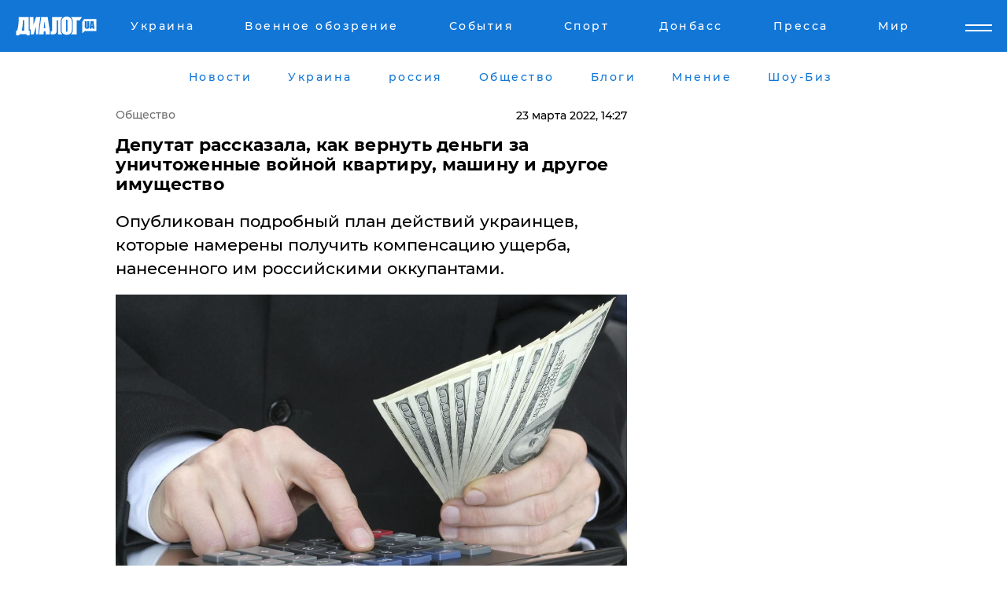

--- FILE ---
content_type: text/html; charset=UTF-8
request_url: https://news.dialog.ua/248566_1648037829
body_size: 11665
content:
<!DOCTYPE html>
<html xmlns="http://www.w3.org/1999/xhtml" dir="ltr" lang="ru" xmlns:og="http://ogp.me/ns#">
<head>
    <meta http-equiv="Content-Type" content="text/html; charset=utf-8" />
    <meta name="viewport" content="width=device-width, initial-scale=1">

    <title>​Депутат рассказала, как вернуть деньги за уничтоженные войной квартиру, машину и другое имущество - | Диалог.UA</title>
    <meta name="description" content="Опубликован подробный план действий украинцев, которые намерены получить компенсацию ущерба, нанесенного им российскими оккупантами.">
    <meta name="keywords" content=", ущерб, получить компенсацию, разрушения, украина, война, экономика укр нет, последние новости дня">
    <link rel="canonical" href="https://news.dialog.ua/248566_1648037829"/>
    
                        <link rel="amphtml" href="https://news.dialog.ua/248566_1648037829/amp">
            
     <meta http-equiv="x-dns-prefetch-control" content="on">
 <link rel="dns-prefetch" href="//google-analytics.com">
 <link rel="dns-prefetch" href="//connect.facebook.net">
 <link rel="dns-prefetch" href="//securepubads.g.doubleclick.net">
 <link rel="preconnect" href="//securepubads.g.doubleclick.net">
 <link rel="dns-prefetch" href="//cm.g.doubleclick.net">
 <link rel="preconnect" href="//cm.g.doubleclick.net">
 <link rel="dns-prefetch" href="//counter.yadro.ru">
 <link rel="dns-prefetch" href="//www.googletagmanager.com/">
 <link rel='dns-prefetch' href='https://ajax.googleapis.com'/>
    <meta name='yandex-verification' content='7fdab9f0679cc6c0'/>

    <!-- news_keywords (only for news/index) -->
    
    <meta name="author" content="Dialog.ua">
    <link rel="shortcut icon" href="/favicon.ico">

            <link rel="stylesheet" href="/css/style.min.css?ver=12" type="text/css">
    
    <style>
        /** =================== MONTSERRAT =================== **/

        /** Montserrat Thin **/
        @font-face {
            font-family: "Montserrat";
            font-display: swap;
            font-weight: 100;
            font-style: normal;
            src: url("/css/fonts/Montserrat-Thin.woff2") format("woff2"),
            url("/css/fonts/Montserrat-Thin.woff") format("woff");
        }

        /** Montserrat Thin-Italic **/
        @font-face {
            font-family: "Montserrat";
            font-display: swap;
            font-weight: 100;
            font-style: italic;
            src: url("/css/fonts/Montserrat-ThinItalic.woff2") format("woff2"),
            url("/css/fonts/Montserrat-ThinItalic.woff") format("woff");
        }

        /** Montserrat Light **/
        @font-face {
            font-family: "Montserrat";
            font-display: swap;
            font-weight: 300;
            font-style: normal;
            src: url("/css/fonts/Montserrat-Light.woff2") format("woff2"),
            url("/css/fonts/Montserrat-Light.woff") format("woff");
        }

        /** Montserrat Light-Italic **/
        @font-face {
            font-family: "Montserrat";
            font-display: swap;
            font-weight: 300;
            font-style: italic;
            src: url("/css/fonts/Montserrat-LightItalic.woff2") format("woff2"),
            url("/css/fonts/Montserrat-LightItalic.woff") format("woff");
        }


        /** Montserrat Medium **/
        @font-face {
            font-family: "Montserrat";
            font-display: swap;
            font-weight: 500;
            font-style: normal;
            src: url("/css/fonts/Montserrat-Medium.woff2") format("woff2"),
            url("/css/fonts/Montserrat-Medium.woff") format("woff");
        }

        /** Montserrat Bold **/
        @font-face {
            font-family: "Montserrat";
            font-display: swap;
            font-weight: 600;
            font-style: normal;
            src: url("/css/fonts/Montserrat-Bold.woff2") format("woff2"),
            url("/css/fonts/Montserrat-Bold.woff") format("woff");
        }

        /** Montserrat ExtraBold **/
        @font-face {
            font-family: "Montserrat";
            font-display: swap;
            font-weight: 800;
            font-style: normal;
            src: url("/css/fonts/Montserrat-ExtraBold.woff2") format("woff2"),
            url("/css/fonts/Montserrat-ExtraBold.woff") format("woff");
        }
    </style>

    <!-- og meta -->
    <!-- Facebook Meta -->
    <meta property="fb:app_id" content="1010365385685044" />
    <meta property="og:url" content="https://news.dialog.uahttps://news.dialog.ua/248566_1648037829" />
    <meta property="og:site_name" content="Диалог.UA" />
    <meta property="og:title" content='​Депутат рассказала, как вернуть деньги за уничтоженные войной квартиру, машину и другое имущество' />
    <meta property="og:type" content="article">
    <meta property="og:description" content='Опубликован подробный план действий украинцев, которые намерены получить компенсацию ущерба, нанесенного им российскими оккупантами.' />
    <meta property="og:image" content="https://news.dialog.ua/images/news/e31f014cf7a1cea54db6f7cf0dec181f.jpg" />
            <meta property="og:image:width" content="1200" />
        <meta property="og:image:height" content="675" />
    <!-- Twitter Meta -->
<meta name="twitter:card" content="summary_large_image">
<meta name="twitter:site" content="@Dialog_UA">
<meta name="twitter:creator" content="@Dialog_UA">
<meta name="twitter:title" content="​Депутат рассказала, как вернуть деньги за уничтоженные войной квартиру, машину и другое имущество">
<meta name="twitter:description" content="Опубликован подробный план действий украинцев, которые намерены получить компенсацию ущерба, нанесенного им российскими оккупантами.">
<meta name="twitter:image" content="https://news.dialog.ua/images/news/e31f014cf7a1cea54db6f7cf0dec181f.jpg">
<meta name="twitter:domain" content="news.dialog.ua>">    <meta name="google-site-verification" content="jZKJrW_rC4oKR50hCSQ9LFM1XjJbWaQQnPgLYvrSx00" />

    <!-- Google tag (gtag.js) -->
    <script async src="https://www.googletagmanager.com/gtag/js?id=G-HJDW518ZWK" type="a236a9cb3b5150414bb1eb2f-text/javascript"></script>
    <script type="a236a9cb3b5150414bb1eb2f-text/javascript">
      window.dataLayer = window.dataLayer || [];
      function gtag(){dataLayer.push(arguments);}
      gtag('js', new Date());

      gtag('config', 'G-HJDW518ZWK');
    </script>
    
    <link rel="manifest" href="/manifest.json">

    <link rel="alternate" hreflang="ru" href="https://news.dialog.ua/248566_1648037829" />
    
    <link rel="apple-touch-icon" href="/img/apple-touch-icon.png">

    </head>
<body>
<div class="overlay"></div>

<div class="header_contn">
    <header class="sticky">
        <div class="container">
            <div class="header-content">
                <div class="header-logo">

                    
                    
                    <a href="https://www.dialog.ua" class="logo">
                        <img src="/css/images/logo.svg" class="logo-main" alt="" width="103" height="24">
                    </a>
                </div>

                <nav>
                    <div class="nav-menu">
                        <ul class="main-menu">
                                                                <li><a href="https://www.dialog.ua/ukraine"><span>Украина</span></a></li>
                                                                    <li><a href="https://www.dialog.ua/war"><span>Военное обозрение</span></a></li>
                                                                    <li><a href="https://daily.dialog.ua/"><span>События</span></a></li>
                                                                    <li><a href="https://sport.dialog.ua/"><span>Спорт</span></a></li>
                                                                    <li><a href="https://www.dialog.ua/tag/274"><span>Донбасс</span></a></li>
                                                                    <li><a href="https://www.dialog.ua/press-release"><span>Пресса</span></a></li>
                                                                    <li><a href="https://www.dialog.ua/world"><span>Мир</span></a></li>
                                                        </ul>
                    </div>

                    <span class="mask"></span>
                </nav>

            </div>
    </div>
    <!-- выпадающее меню -->
    <div class="mobile-nav-wrap" role="navigation">
        <div class="mobile-header-nav ">

            <div class="menu-content">

                <div class="mobile-menu-head">

                    <a class="mobile-menu-head__close" href="#">
                        <img src="/css/images/menu-close.svg" alt="">
                    </a>

                    <span class="mobile-menu-head__logo"><a href=""> <img src="/css/images/logo.svg" alt=""></a></span>

                    <div class="language-selection__mob-menu"><a href="">UA</a></div>
                </div>

                
                <div class="menu-column">
                                                                                <span class="menu-column__title">Главная</span>
                                        <ul>

                                                    <li><a href="https://www.dialog.ua/news"><span>Все новости</span></a></li>
                                                    <li><a href="https://www.dialog.ua/russia"><span>россия</span></a></li>
                                                    <li><a href="https://www.dialog.ua/world"><span>Мир</span></a></li>
                                                    <li><a href="https://www.dialog.ua/war"><span>Военное обозрение</span></a></li>
                                                    <li><a href="https://www.dialog.ua/science"><span>Наука и Техника</span></a></li>
                                                    <li><a href="https://www.dialog.ua/business"><span>Экономика</span></a></li>
                                                    <li><a href="https://www.dialog.ua/opinion"><span>Мнение</span></a></li>
                                                    <li><a href="https://www.dialog.ua/blogs"><span>Блоги</span></a></li>
                                                    <li><a href="https://www.dialog.ua/press-release"><span>Пресса</span></a></li>
                                                    <li><a href="https://showbiz.dialog.ua/"><span>Шоу-биз</span></a></li>
                                                    <li><a href="https://www.dialog.ua/health"><span>Здоровье</span></a></li>
                                                    <li><a href="https://www.dialog.ua/ukraine"><span>Украина</span></a></li>
                                                    <li><a href="https://sport.dialog.ua/"><span>Спорт</span></a></li>
                                                    <li><a href="https://www.dialog.ua/culture"><span>Культура</span></a></li>
                                                    <li><a href="https://www.dialog.ua/tag/304"><span>Беларусь</span></a></li>
                                            </ul>
                                    </div>
                
                <div class="menu-column">
                                        <span class="menu-column__title">Города</span>
                                        <ul>

                                                    <li><a href="https://www.dialog.ua/tag/18"><span>Донецк</span></a></li>
                                                    <li><a href="https://www.dialog.ua/tag/28"><span>Луганск</span></a></li>
                                                    <li><a href="https://www.dialog.ua/tag/23"><span>Киев</span></a></li>
                                                    <li><a href="https://www.dialog.ua/tag/29"><span>Харьков</span></a></li>
                                                    <li><a href="https://www.dialog.ua/tag/30"><span>Днепр</span></a></li>
                                                    <li><a href="https://www.dialog.ua/tag/34"><span>Львов</span></a></li>
                                                    <li><a href="https://www.dialog.ua/tag/33"><span>Одесса</span></a></li>
                                            </ul>
                                    </div>
                
                <div class="menu-column">
                                        <span class="menu-column__title">Война на Донбассе и в Крыму</span>
                                        <ul>

                                                    <li><a href="https://www.dialog.ua/tag/154"><span>"ДНР"</span></a></li>
                                                    <li><a href="https://www.dialog.ua/tag/156"><span>"ЛНР"</span></a></li>
                                                    <li><a href="https://www.dialog.ua/tag/2"><span>Оккупация Крыма</span></a></li>
                                                    <li><a href="https://www.dialog.ua/tag/27"><span>Новости Крыма</span></a></li>
                                                    <li><a href="https://www.dialog.ua/tag/274"><span>Донбасс</span></a></li>
                                                    <li><a href="https://www.dialog.ua/tag/116"><span>Армия Украины</span></a></li>
                                            </ul>
                                    </div>
                
                <div class="menu-column">
                                        <span class="menu-column__title">Лайф стайл</span>
                                        <ul>

                                                    <li><a href="https://www.dialog.ua/health"><span>Здоровье</span></a></li>
                                                    <li><a href="https://www.dialog.ua/donation.html"><span>Помощь проекту</span></a></li>
                                                    <li><a href="https://life.dialog.ua/"><span>Стиль Диалога</span></a></li>
                                                    <li><a href="https://showbiz.dialog.ua/"><span>Шоу-биз</span></a></li>
                                                    <li><a href="https://www.dialog.ua/culture"><span>Культура</span></a></li>
                                                    <li><a href="https://news.dialog.ua/"><span>Общество</span></a></li>
                                            </ul>
                                    </div>
                
                <div class="menu-column">
                                        <span class="menu-column__title">Преса</span>
                                        <ul>

                                                    <li><a href="https://www.dialog.ua/press-release"><span>Преса</span></a></li>
                                            </ul>
                                    </div>
                
                <div class="menu-column">
                                        <span class="menu-column__title">Авторское</span>
                                        <ul>

                                                    <li><a href="https://www.dialog.ua/opinion"><span>Мнение</span></a></li>
                                                    <li><a href="https://www.dialog.ua/blogs"><span>Блоги</span></a></li>
                                                    <li><a href="https://www.dialog.ua/tag/63"><span>ИноСМИ</span></a></li>
                                            </ul>
                                    </div>
                
            </div>

        </div>
    </div>

    
        <a class="mobile-menu-toggle js-toggle-menu hamburger-menu button" href="#">
            <span class="menu-item menu-item-1"></span>
            <span class="menu-item"></span>
        </a>

        <div class="language-selection language-selection--mobile">
            <a href="/ukr">
                UA            </a>
        </div>
    </header>
</div>


    <!-- MAIN PART -->
<main class="">
    <div class="container">

        <div class="top-content-menu">
            <div class="top-content-menu__nav">
                <ul>
                                                <li><a href="https://www.dialog.ua/news"><span>Новости</span></a></li>
                                                    <li><a href="https://www.dialog.ua/ukraine"><span>Украина</span></a></li>
                                                    <li><a href="https://www.dialog.ua/russia"><span>россия</span></a></li>
                                                    <li><a href="https://news.dialog.ua"><span>Общество</span></a></li>
                                                    <li><a href="https://www.dialog.ua/blogs"><span>Блоги</span></a></li>
                                                    <li><a href="https://www.dialog.ua/opinion"><span>Мнение</span></a></li>
                                                    <li><a href="https://showbiz.dialog.ua/"><span>Шоу-Биз</span></a></li>
                                        </ul>
            </div>

            <span class="mask"></span>
        </div>

        <div class="section-content section_news">

            
    <div class="main-content news_main_content">
        <div class="content content--new-inner news_content_blok  news_innner">



            
                
            
            <!-- update news button -->
            <div class="new-head">
                <script type="application/ld+json">
    {
        "@context": "http://schema.org",
        "@type": "NewsArticle",
        "mainEntityOfPage":{
            "@type":"WebPage",
            "@id":"https://news.dialog.ua/248566_1648037829"
        },
        "headline": "​Депутат рассказала, как вернуть деньги за уничтоженные войной квартиру, машину и другое имущество",
                 "image": {
            "@type": "ImageObject",
            "representativeOfPage": "true",
            "url": "https://news.dialog.ua/images/news/e31f014cf7a1cea54db6f7cf0dec181f.jpg",
            "width": 1200,
            "height": 675        },
                    "datePublished": "2022-03-23T14:27:09+02:00",
                 "dateModified": "2022-03-23T14:26:40+02:00",
        
                "author": {
            "@type": "Person",
            "name": "Марина Журавлева",
            "url": "https://www.dialog.ua/author/Marina_Zhuravleva"
        },
            
        "publisher": {
                "@type": "Organization",
                "name": "Dialog.ua",
                "logo": {
                    "@type": "ImageObject",
                    "url": "https://www.dialog.ua/img/publisher_logo.jpg",
                    "width": 309,
                    "height": 148
                }
            },

        "description": "Опубликован подробный план действий украинцев, которые намерены получить компенсацию ущерба, нанесенного им российскими оккупантами.",
        "articleBody": "С момента начала бомбардировок путинскими войсками украинских городов сотни тысяч жителей нашей страны лишились жилья и ценного имущества.Когда враг будет сломлен, а украинские города зачищены от остатков прихода &quot;рус**ого мира&quot;, остро станет вопрос компенсаций ущерба.Действовать нужно уже сейчас. Свою инструкцию опубликовала депутат Киевсовета Ксения Семенова в&amp;nbsp;колонке&amp;nbsp;для &quot;Экономической Правды&quot;.Получить выплаты можно будет, имея на руках ряд документов и фактические свидетельства разрушений.Начать нужно с документов на право собственности или же технического паспорта. Без их копий и актуальной выписки из Госреестра прав на недвижимое имущество не получится дать старт процессу.В случае пожара или аварии работники ГСЧС должны оставить пострадавшей стороне копию акта.&quot;Обратитесь в райгосадминистрацию с заявлением о составлении акта обследования жилья или же попытайтесь составить подобный акт самостоятельно с соседями&quot;, — отмечает депутат.Все разрушения нужно фиксировать на фото и видео. Идеально,  если у вас будут квитанции на движимое имущество, а также снимки &quot;до&quot; и &quot;после&quot; военного вторжения РФ в Украину и бомбардировок.Имея вышеупомянутую документацию, следует обратиться с заявлением о преступлении в правоохранительные органы. Там выдадут  выписку из Единого реестра досудебных расследований.В помощь пострадавшим украинцам также сайт &quot;Россия заплатит&quot;, где размещают доказательства преступлений РФ для дальнейшего возмещения материальных потерь.Напомним, что известно о массовом мародерстве вояк РФ. Нищие оккупанты&amp;nbsp;грабят квартиры украинцев и &quot;КамАЗами&quot; вывозят ворованное в РФ.Как писал Диалог.UA, авианалеты оккупантов принесли в город Изюм  на Харьковщине&amp;nbsp;разрушения, как во время Второй мировой воны.Ранее украинский певец Владимир Дантес опубликовал фото разрушенного населенного пункта, обратившись к гражданам страны-агрессора со страшной &quot;онлайн-реальностью&quot;.&lt;br&gt;Редакция&lt;br&gt;заранее благодарна за любую финансовую помощь!Слава&lt;br&gt;Украине! Вместе мы СИЛА!❗️ Патреон -&lt;br&gt;https://www.patreon.com/Ukraine365❗️ Paypal - по почте:&lt;br&gt;ukraine365news@gmail.com❗️ Карта банка - 5168742727446407&lt;br&gt;(гривна)",
        "keywords": "ущерб, получить компенсацию, разрушения, украина, война, экономика"
        }

</script>
                
    <script type="application/ld+json">
    {
        "@context": "http://schema.org",
        "@type": "BreadcrumbList",
        "itemListElement": [
            {
                "@type": "ListItem",
                "position": 1,
                "item": {
                    "@id": "https://news.dialog.ua",
                    "name": "Общество"
                }
            }
        ]
    }
</script>

                                    <div class="breadcrumbs">
                        <a href="/">Общество</a>
                    </div>
                

                
                <span class="new-head__date">
                    23 марта 2022, 14:27                </span>
            </div>

            
            <div class="new-inner inner_news">

                <h1>​Депутат рассказала, как вернуть деньги за уничтоженные войной квартиру, машину и другое имущество</h1>

                <p class="preview">Опубликован подробный план действий украинцев, которые намерены получить компенсацию ущерба, нанесенного им российскими оккупантами.</p>

                <p><img src="https://www.dialog.ua/images/news/e31f014cf7a1cea54db6f7cf0dec181f.jpg" alt="​Депутат рассказала, как вернуть деньги за уничтоженные войной квартиру, машину и другое имущество" /></p>
                
                        <div class="banner banner--news align-center align-center" style="">
        <script async src="https://pagead2.googlesyndication.com/pagead/js/adsbygoogle.js?client=ca-pub-3695032019363550" crossorigin="anonymous" type="a236a9cb3b5150414bb1eb2f-text/javascript"></script>
<!-- Под фото новость Десктоп -->
<ins class="adsbygoogle"
     style="display:block"
     data-ad-client="ca-pub-3695032019363550"
     data-ad-slot="1996806517"
     data-ad-format="auto"
     data-full-width-responsive="true"></ins>
<script type="a236a9cb3b5150414bb1eb2f-text/javascript">
     (adsbygoogle = window.adsbygoogle || []).push({});
</script>    </div>
                
                

                                                    
                
                <p>С момента начала бомбардировок путинскими войсками украинских городов сотни тысяч жителей нашей страны лишились жилья и ценного имущества.</p><p>Когда враг будет сломлен, а украинские города зачищены от остатков прихода "рус**ого мира", остро станет вопрос компенсаций ущерба.</p>        <div class="news-content-ad align-center" style="">
        <script async src="https://pagead2.googlesyndication.com/pagead/js/adsbygoogle.js?client=ca-pub-3695032019363550" crossorigin="anonymous" type="a236a9cb3b5150414bb1eb2f-text/javascript"></script>
<!-- В тело новости проверка Диалог -->
<ins class="adsbygoogle"
     style="display:block"
     data-ad-client="ca-pub-3695032019363550"
     data-ad-slot="7403794482"
     data-ad-format="auto"
     data-full-width-responsive="true"></ins>
<script type="a236a9cb3b5150414bb1eb2f-text/javascript">
     (adsbygoogle = window.adsbygoogle || []).push({});
</script>    </div>
<p>Действовать нужно уже сейчас. Свою инструкцию опубликовала депутат Киевсовета Ксения Семенова в&nbsp;<a href="https://www.epravda.com.ua/rus/columns/2022/03/18/684232/" rel="nofollow">колонке&nbsp;</a>для "Экономической Правды".</p><p>Получить выплаты можно будет, имея на руках ряд документов и фактические свидетельства разрушений.</p><p>Начать нужно с <strong>документов на право собственности или же технического паспорта.</strong> Без их копий и актуальной выписки из Госреестра прав на недвижимое имущество не получится дать старт процессу.</p><p>В случае пожара или аварии работники ГСЧС должны оставить пострадавшей стороне <strong>копию акта.</strong></p><p><strong>"Обратитесь в райгосадминистрацию с заявлением о составлении акта обследования жилья или же попытайтесь составить подобный акт самостоятельно с соседями",</strong> — отмечает депутат.</p><p>Все разрушения нужно<strong> фиксировать на фото и видео.</strong> Идеально,  если у вас будут квитанции на движимое имущество, а также снимки "до" и "после" военного вторжения РФ в Украину и бомбардировок.</p><p>Имея вышеупомянутую документацию, следует обратиться с <strong>заявлением</strong> о преступлении в правоохранительные органы. Там выдадут  выписку из Единого реестра досудебных расследований.</p><p>В помощь пострадавшим украинцам также сайт "Россия заплатит", где размещают доказательства преступлений РФ для дальнейшего возмещения материальных потерь.</p><p><em>Напомним, что известно о массовом мародерстве вояк РФ. Нищие оккупанты&nbsp;<a href="https://daily.dialog.ua/248444_1647853326">грабят квартиры</a> украинцев и "КамАЗами" вывозят ворованное в РФ.</em></p><p><em>Как писал Диалог.UA, авианалеты оккупантов принесли в город Изюм  на Харьковщине&nbsp;<a href="https://www.dialog.ua/war/247598_1646649519">разрушения</a>, как во время Второй мировой воны.</em></p><p><em>Ранее украинский певец Владимир Дантес опубликовал фото разрушенного населенного пункта, обратившись к гражданам страны-агрессора со страшной<a href="https://showbiz.dialog.ua/247418_1646389964"> "онлайн-реальностью".<br></a></em></p><p><strong>Редакция
заранее благодарна за любую финансовую помощь!</strong></p><p><strong>Слава
Украине! Вместе мы СИЛА!</strong></p><p>❗️ Патреон -
https://www.patreon.com/Ukraine365</p><p>❗️ Paypal - по почте:
<a href="/cdn-cgi/l/email-protection" class="__cf_email__" data-cfemail="8affe1f8ebe3e4efb9bcbfe4effdf9caede7ebe3e6a4e9e5e7">[email&#160;protected]</a></p><p>❗️ Карта банка - 5168742727446407
(гривна)</p><p><em><a href="https://showbiz.dialog.ua/247418_1646389964"></a></em></p>
                                                            <span class="author">Автор:
                        <a target="_blank" href="https://www.dialog.ua/author/Marina_Zhuravleva">Марина Журавлева</a>                    </span>
                                                </div>

                            <div class="tags">
                                            <a target="_blank" href="https://www.dialog.ua/tag/227">Общество</a>                                            <a target="_blank" href="https://www.dialog.ua/tag/295">Новости Украины</a>                                            <a target="_blank" href="https://www.dialog.ua/tag/703">Война Украины с Россией</a>                                    </div>
            
            <div class="share">
                <div class="socials">
                    <button class="open-comments mobile-hide">+ Добавить Комментарий</button>
                    <div class="shareaholic-canvas" data-app="share_buttons" data-app-id="26969635"></div>
                </div>
            </div>

            
            
                        <div class="banner mobile-hide align-center" style="width: 650px;">
        <!-- Вниз новости НВ Дизайн Диалог Декстоп -->
<ins class="adsbygoogle"
     style="display:block"
     data-ad-client="ca-pub-3660307541539783"
     data-ad-slot="3521732345"
     data-ad-format="auto"
     data-full-width-responsive="true"></ins>
<script data-cfasync="false" src="/cdn-cgi/scripts/5c5dd728/cloudflare-static/email-decode.min.js"></script><script type="a236a9cb3b5150414bb1eb2f-text/javascript">
     (adsbygoogle = window.adsbygoogle || []).push({});
</script>    </div>
                
            



            
                            <h2 class="margin-small"><a href="https://www.dialog.ua/news">Последние новости</a></h2>
<div class="news last-news">
    
        <div class="new-item">
            <p>
                <a href="https://news.dialog.ua/327950_1769786089"><strong>В Украине стартовала программа "СветДом": какую сумму можно получить на энергооборудование и кто может подать заявку</strong></a>                            </p>
            <span class="new-item__time">17:25</span>
        </div>

    
        <div class="new-item">
            <p>
                <a href="https://news.dialog.ua/327930_1769772164">Солнечный ветер держит магнитное поле Земли в напряжении: чего ждать метеочувствительным до 2 февраля</a>                            </p>
            <span class="new-item__time">13:28</span>
        </div>

    
        <div class="new-item">
            <p>
                <a href="https://news.dialog.ua/327881_1769697075">Государство компенсирует украинцам уход за людьми с инвалидностью: как оформить выплаты – ПФУ</a>                            </p>
            <span class="new-item__time">16:36</span>
        </div>

    
        <div class="new-item">
            <p>
                <a href="https://news.dialog.ua/327870_1769692648">Правительство значительно упростило украинцам процедуру установки солнечных электростанций – Кабмин</a>                            </p>
            <span class="new-item__time">15:22</span>
        </div>

    
        <div class="new-item">
            <p>
                <a href="https://news.dialog.ua/327756_1769522726">В Украине меняют правила продажи лекарств в аптеках при государственных больницах: что изменится с марта</a>                            </p>
            <span class="new-item__time">16:12</span>
        </div>

    
        <div class="new-item">
            <p>
                <a href="https://news.dialog.ua/327698_1769438860"><strong>В Украине некоторым пенсионерам выплаты могут увеличить в два раза: детали нового законопроекта </strong></a>                            </p>
            <span class="new-item__time">16:57</span>
        </div>

    
        <div class="new-item">
            <p>
                <a href="https://news.dialog.ua/327665_1769354850"><strong>Украинцы в будущем могут получать три пенсии – какую реформу готовят в Кабмине</strong></a>                            </p>
            <span class="new-item__time">17:33</span>
        </div>

    
        <div class="new-item">
            <p>
                <a href="https://news.dialog.ua/327647_1769335307">В Индии зафиксирована вспышка вируса Нипах, летальность может достигать 75%, лечения нет - СМИ</a>                            </p>
            <span class="new-item__time">12:09</span>
        </div>

    
        <div class="new-item">
            <p>
                <a href="https://news.dialog.ua/327616_1769250337">Такого не было со времен "ковида": в Киеве массово закрываются кафе и рестораны</a>                            </p>
            <span class="new-item__time">12:45</span>
        </div>

    
        <div class="new-item">
            <p>
                <a href="https://news.dialog.ua/327555_1769152820"><strong>ЧС в энергетике: какие запасы необходимо иметь украинцам – инструкция от МВД </strong></a>                            </p>
            <span class="new-item__time">09:24</span>
        </div>

    
        <div class="new-item">
            <p>
                <a href="https://news.dialog.ua/327544_1769109200">Маск дебютировал на форуме в Давосе с сенсационными прогнозами о роботах и долголетии </a>                            </p>
            <span class="new-item__time">21:23</span>
        </div>

    
        <div class="new-item">
            <p>
                <a href="https://news.dialog.ua/327480_1769012231">Такси начинает работать по-новому в 19 городах Украины: что изменится уже с 22 января</a>                            </p>
            <span class="new-item__time">18:32</span>
        </div>

    
        <div class="new-item">
            <p>
                <a href="https://news.dialog.ua/327468_1769004665">Украинцы могут начать оформлять помощь для ухода за ребенком до 1 года и до 3 лет – ПФУ</a>                            </p>
            <span class="new-item__time">16:18</span>
        </div>

    
        <div class="new-item">
            <p>
                <a href="https://news.dialog.ua/327435_1768931357">​Платежка за тепло после отключений из-за обстрелов: как уменьшить сумму платежей</a>                            </p>
            <span class="new-item__time">20:21</span>
        </div>

    
        <div class="new-item">
            <p>
                <a href="https://news.dialog.ua/327433_1768930138">Как не замерзнуть: врачи назвали лучший напиток, чтобы ​согреться в квартире </a>                            </p>
            <span class="new-item__time">19:38</span>
        </div>

    


</div>

<div class="show-more  show-more--margin show-more--large show-more--last-categories active_more">
    <a href="#">Смотреть ещё</a>
</div>
<form class="load_more_data">
    <input type="hidden" name="offset" value="15">
    <input type="hidden" name="limit" value="15">
    <input type="hidden" name="location" value="8" >
    <input type="hidden" name="locale" value="ru" >
    
            <input type="hidden" name="val" value="28">
        </form>

            

            
                
            

        </div>

        <aside>


            
                        <div class="banner align-center" style="width: 300px;">
        <script async src="https://pagead2.googlesyndication.com/pagead/js/adsbygoogle.js" type="a236a9cb3b5150414bb1eb2f-text/javascript"></script>
<!-- Правая колонка проверка 300 Диалог -->
<ins class="adsbygoogle"
     style="display:block"
     data-ad-client="ca-pub-3660307541539783"
     data-ad-slot="4092939786"
     data-ad-format="auto"
     data-full-width-responsive="true"></ins>
<script type="a236a9cb3b5150414bb1eb2f-text/javascript">
     (adsbygoogle = window.adsbygoogle || []).push({});
</script>    </div>

            
            <h2><a href="https://www.dialog.ua">Главные новости</a></h2>

            <div class="side-news">

                                <div class="new-side-item">
            <p><a href="https://news.dialog.ua/327950_1769786089">В Украине стартовала программа "СветДом": какую сумму можно получить на энергооборудование и кто может подать заявку</a></p>
        </div>
            <div class="new-side-item">
            <p><a href="https://news.dialog.ua/327698_1769438860">В Украине некоторым пенсионерам выплаты могут увеличить в два раза: детали нового законопроекта </a></p>
        </div>
            <div class="new-side-item">
            <p><a href="https://news.dialog.ua/327665_1769354850">Украинцы в будущем могут получать три пенсии – какую реформу готовят в Кабмине</a></p>
        </div>
            <div class="new-side-item">
            <p><a href="https://news.dialog.ua/327555_1769152820">ЧС в энергетике: какие запасы необходимо иметь украинцам – инструкция от МВД </a></p>
        </div>
            <div class="new-side-item">
            <p><a href="https://news.dialog.ua/327386_1768891375">В 2026 году в Украине хотят вернуть обязательный техосмотр всех автомобилей – Минразвития</a></p>
        </div>
            <div class="new-side-item">
            <p><a href="https://news.dialog.ua/327239_1768594891">Bolt возобновляет работу в Киеве в комендантский час: добраться до тепла и больниц станет проще</a></p>
        </div>
            <div class="new-side-item">
            <p><a href="https://news.dialog.ua/327227_1768582973">Зима без света и отопления в условиях войны: проверенные способы сохранить тепло в квартире</a></p>
        </div>
            <div class="new-side-item">
            <p><a href="https://news.dialog.ua/327217_1768573846">Магазины, аптеки и не только: в Украине официально ослабили комендантский час</a></p>
        </div>
            <div class="new-side-item">
            <p><a href="https://news.dialog.ua/327206_1768566220">Украину накрыл мощный азиатский антициклон: его особенности, последствия, и сколько продлятся морозы </a></p>
        </div>
            <div class="new-side-item">
            <p><a href="https://news.dialog.ua/327191_1768551006">В Украине действует режим ЧС: новые правила передвижения в комендантский час – Денис Шмыгаль</a></p>
        </div>
                </div>

            
                        <div class="banner align-center" style="">
        <script async src="https://pagead2.googlesyndication.com/pagead/js/adsbygoogle.js?client=ca-pub-3695032019363550" crossorigin="anonymous" type="a236a9cb3b5150414bb1eb2f-text/javascript"></script>
<!-- Мобильный низ новости Диалог -->
<ins class="adsbygoogle"
     style="display:block"
     data-ad-client="ca-pub-3695032019363550"
     data-ad-slot="4039264547"
     data-ad-format="auto"
     data-full-width-responsive="true"></ins>
<script type="a236a9cb3b5150414bb1eb2f-text/javascript">
     (adsbygoogle = window.adsbygoogle || []).push({});
</script>    </div>

            



                        <h2>Мнения</h2>

<div class="opinions users-side">

                <div class="user-item">
                                        <a href="https://www.dialog.ua/person/Social_Media" class="user-item__head">
                                            <span class="user-item__avatar">
                            <img width="42px" height="42px" data-src="/images/person/5dec9b454fcbbe8605897d97471c6539.jpg" src="" />                        </span>
                                        <span class="user-item__name">
                                            <span>Сеть</span>
                                            <span></span></span>
                </a>
            
            <p>

                                    <a href="https://www.dialog.ua/opinion/327954_1769789581"><span>США выделили $235 млн на обслуживание F-16 Украины: помощь Трампа достигла $6,5 млрд</span></a>
                
            </p>

        </div>
            <div class="user-item">
                                        <a href="https://www.dialog.ua/person/Gennady_Gudkov" class="user-item__head">
                                            <span class="user-item__avatar">
                            <img width="42px" height="42px" data-src="/images/person/b463236e1a299883fabbb3d5ab48a6d3.jpg" src="" />                        </span>
                                        <span class="user-item__name">
                                            <span>Геннадий Гудков</span>
                                            <span><p>Российский оппозиционер</p></span></span>
                </a>
            
            <p>

                                    <a href="https://www.dialog.ua/opinion/327929_1769771986"><span>Гудков заявил, что Путин "знает в лицо" тех, кто может "сломать иглу Кощея": "Единственная реальная опасть для него..."</span></a>
                
            </p>

        </div>
            <div class="user-item">
                                        <a href="https://www.dialog.ua/person/Social_Media" class="user-item__head">
                                            <span class="user-item__avatar">
                            <img width="42px" height="42px" data-src="/images/person/5dec9b454fcbbe8605897d97471c6539.jpg" src="" />                        </span>
                                        <span class="user-item__name">
                                            <span>Сеть</span>
                                            <span></span></span>
                </a>
            
            <p>

                                    <a href="https://www.dialog.ua/opinion/327924_1769765825"><span>"Показали, какие они хорошие ребята", – Романенко объяснил, зачем Путин пошел на перемирие с Украиной</span></a>
                
            </p>

        </div>
    </div>

<div class="show-more show-more--left show-more--margin">
    <a href="https://www.dialog.ua/opinion">Смотреть ещё</a>
</div>


<h2>Блоги</h2>

<div class="blogs users-side">
                <div class="user-item">
                            <a href="https://www.dialog.ua/person/Oleg_Zhdanov" class="user-item__head">
                                            <span class="user-item__avatar">
                            <img width="42px" height="42px" data-src="/images/person/c99f12aba18f2d5cd35454758b5361e8.jpg" src="" />                        </span>
                                        <span class="user-item__name">
                                            <span>Олег Жданов</span>
                                            <span><p>Военный эксперт,&nbsp;полковник запаса, блогер</p></span></span>
                </a>
                        <p>
                                    <a href="https://www.dialog.ua/blogs/327899_1769712141"><span>Жданов рассказал, кто поставил "жесткий ультиматум" Путину: "Скоро и России не останется"</span></a>
                
            </p>
        </div>
            <div class="user-item">
                            <a href="https://www.dialog.ua/person/Yakovina_Ivan" class="user-item__head">
                                            <span class="user-item__avatar">
                            <img width="42px" height="42px" data-src="/images/person/ad119c43ef5d43142bca020a9f7d994a.jpg" src="" />                        </span>
                                        <span class="user-item__name">
                                            <span>Иван Яковина</span>
                                            <span><p>Журналист-международник и политический обозреватель</p></span></span>
                </a>
                        <p>
                                    <a href="https://www.dialog.ua/blogs/327865_1769687340"><span>Яковина назвал тех, кто собирается запустить "торпеду в борт" России, пытаясь "потопить" экономику</span></a>
                
            </p>
        </div>
            <div class="user-item">
                            <a href="https://www.dialog.ua/person/Vitaly_Portnikov" class="user-item__head">
                                            <span class="user-item__avatar">
                            <img width="42px" height="42px" data-src="/images/person/4d859ef024bad660d7632e1e8c15b808.jpg" src="" />                        </span>
                                        <span class="user-item__name">
                                            <span>Виталий Портников</span>
                                            <span><p>Украинский журналист, писатель и публицист</p></span></span>
                </a>
                        <p>
                                    <a href="https://www.dialog.ua/blogs/327858_1769681046"><span>Портников назвал момент, когда Путин будет готов к компромиссу в вопросе завершения войны в Украине и без посредников</span></a>
                
            </p>
        </div>
    </div>
<div class="show-more show-more--left show-more--margin">
    <a href="https://www.dialog.ua/blogs">Смотреть ещё</a>
</div>
            
            
                
            

        </aside>


    </div>
</div>

    </div>

    

    <div class="container">
        <div class="bottom-menu">
            <div class="bottom-menu__left">
                <span class="dialog-logo">
                    <img width="113px" height="26px" data-src="/css/images/logo-dark.svg" src="" />                </span>
                <span class="copy">© 2026, Диалог.ua<br>Все права защищены. </span>
            </div>
            <div class="bottom-menu__ul">
                <ul>
                    <li class="dialog-logo--show">
                        <img width="113px" height="20px" data-src="/css/images/logo-dark.svg" src="" />                    </li>
                                            <li><a href="https://www.dialog.ua/news"><span>Новости</span></a></li>
                                            <li><a href="https://www.dialog.ua/ukraine"><span>Украина</span></a></li>
                                            <li><a href="https://www.dialog.ua/russia"><span>россия</span></a></li>
                                            <li><a href="https://news.dialog.ua"><span>Общество</span></a></li>
                                            <li><a href="https://www.dialog.ua/blogs"><span>Блоги</span></a></li>
                                            <li><a href="https://www.dialog.ua/opinion"><span>Мнение</span></a></li>
                                            <li><a href="https://showbiz.dialog.ua/"><span>Шоу-Биз</span></a></li>
                                            <li><a href="https://www.dialog.ua/press-release"><span>Пресса</span></a></li>
                                            <li><a href="https://www.dialog.ua/world"><span>Мир</span></a></li>
                                            <li><a href="https://www.dialog.ua/business"><span>Экономика</span></a></li>
                                            <li><a href="https://www.dialog.ua/war"><span>Военное Обозрение</span></a></li>
                                            <li><a href="https://life.dialog.ua/"><span>Стиль</span></a></li>
                                            <li><a href="https://www.dialog.ua/tag/274"><span>Новости Донбасса</span></a></li>
                                            <li><a href="https://sport.dialog.ua/"><span>Спорт</span></a></li>
                                            <li><a href="https://dialog.ua/tag/71"><span>США</span></a></li>
                                            <li><a href="https://showbiz.dialog.ua"><span>Шоубиз</span></a></li>
                                    </ul>
            </div>
        </div>
    </div>
</main>



<!-- FOOTER -->
<footer>
    <div class="container">
        <div class="footer-content">

            <ul class="footer-menu">
                <li><a href="https://www.dialog.ua/about.html">О проекте</a></li>
                <li><a href="https://www.dialog.ua/editorial.html">Редакция</a></li>
                <li><a href="https://www.dialog.ua/contacts.html">Контакты</a></li>
                <li><a href="https://www.dialog.ua/adv.html">Реклама</a></li>
                <li><a href="https://www.dialog.ua/credits.html">Персональные данные</a></li>
                <li><a href="https://www.dialog.ua/privacypolicy.html">Защита персональных данных</a></li>

            </ul>
            <span class="footer-text">Использование материалов разрешается при условии ссылки (для интернет-изданий - гиперссылки) на "<a href="https://www.dialog.ua">Диалог.ua</a>" не ниже третьего абзаца.</span>
            <span class="copy">
                    © 2026, <span>Диалог.ua.</span> Все права защищены.                </span>
        </div>

    </div>
</footer>

<!-- <div class="cookie-policy">
    <p class="cookie-policy-title">Про использование cookies</p>
    <p class="cookie-policy-text">Продолжая просматривать www.dialog.ua вы подтверждаете, что ознакомились с Правилами
        пользования сайтом и соглашаетесь на использование файлов cookies</p>
    <div class="cookie-policy-buttons">
        <a href="https://www.dialog.ua/privacypolicy.html" class="cookie-info-link ">Про файлы cookies</a>
        <button class="cookie-accept-btn">Соглашаюсь</button>
    </div>
    <button class="close-btn"></button>
</div> -->

<script defer src="/js/jquery-3.2.1.min.js" type="a236a9cb3b5150414bb1eb2f-text/javascript"></script>

<script async type="a236a9cb3b5150414bb1eb2f-text/javascript">
    var scripts = document.getElementsByTagName('script');
    var script = scripts[scripts.length - 1];

    if (document.body.clientWidth >= 1024) {
        setTimeout(function () {
            script.outerHTML += '<script src="/js/desktop-scripts.js"></sc' + 'ript>';
        }, 500);
    } else {
        setTimeout(function () {
            script.outerHTML += '<script src="/js/mobile-scripts.js"></sc' + 'ript>';
        }, 500);
    }
</script>
<script defer src="/js/scripts.js?ver=5" type="a236a9cb3b5150414bb1eb2f-text/javascript"></script>

<script type="a236a9cb3b5150414bb1eb2f-text/javascript">

    function buildScript(src, attributes) {
        var script = document.createElement('script');
        script.src = src;
        for (key in attributes) {
            script[key] = attributes[key];
        }
        document.body.appendChild(script);
    }

    function downloadJSAtOnload() {
                (function () {
            var script = document.createElement('script');
            script.src = "https://pagead2.googlesyndication.com/pagead/js/adsbygoogle.js";
                        script.async = true;
                        document.body.appendChild(script);
        })();
        
        
                buildScript("https://platform.twitter.com/widgets.js", {async: true});
        buildScript("//www.instagram.com/embed.js", {async: true});
                /*buildScript("//dsms0mj1bbhn4.cloudfront.net/assets/pub/shareaholic.js",
            { async:true,
              "data-shr-siteid": "9a6d8903fd66a0407e4ed9a92f28cdcd",
              "data-cfasync": false,
            }
            );*/


        
    }

    if (window.addEventListener)
        window.addEventListener("load", downloadJSAtOnload, false);
    else if (window.attachEvent)
        window.attachEvent("onload", downloadJSAtOnload);
    else window.onload = downloadJSAtOnload;
</script>

    <script type="text/javascript" data-cfasync="false" src="//dsms0mj1bbhn4.cloudfront.net/assets/pub/shareaholic.js"
            data-shr-siteid="9a6d8903fd66a0407e4ed9a92f28cdcd" async="async"></script>


<script src="/cdn-cgi/scripts/7d0fa10a/cloudflare-static/rocket-loader.min.js" data-cf-settings="a236a9cb3b5150414bb1eb2f-|49" defer></script><script defer src="https://static.cloudflareinsights.com/beacon.min.js/vcd15cbe7772f49c399c6a5babf22c1241717689176015" integrity="sha512-ZpsOmlRQV6y907TI0dKBHq9Md29nnaEIPlkf84rnaERnq6zvWvPUqr2ft8M1aS28oN72PdrCzSjY4U6VaAw1EQ==" data-cf-beacon='{"rayId":"9c644184cb194440","version":"2025.9.1","serverTiming":{"name":{"cfExtPri":true,"cfEdge":true,"cfOrigin":true,"cfL4":true,"cfSpeedBrain":true,"cfCacheStatus":true}},"token":"1fc2a877def342f8a2006fcbd93f5ff5","b":1}' crossorigin="anonymous"></script>
</body>

</html>


--- FILE ---
content_type: text/html; charset=utf-8
request_url: https://www.google.com/recaptcha/api2/aframe
body_size: 268
content:
<!DOCTYPE HTML><html><head><meta http-equiv="content-type" content="text/html; charset=UTF-8"></head><body><script nonce="RaDNnqmzL0Cy7JHT5c0NGQ">/** Anti-fraud and anti-abuse applications only. See google.com/recaptcha */ try{var clients={'sodar':'https://pagead2.googlesyndication.com/pagead/sodar?'};window.addEventListener("message",function(a){try{if(a.source===window.parent){var b=JSON.parse(a.data);var c=clients[b['id']];if(c){var d=document.createElement('img');d.src=c+b['params']+'&rc='+(localStorage.getItem("rc::a")?sessionStorage.getItem("rc::b"):"");window.document.body.appendChild(d);sessionStorage.setItem("rc::e",parseInt(sessionStorage.getItem("rc::e")||0)+1);localStorage.setItem("rc::h",'1769810573955');}}}catch(b){}});window.parent.postMessage("_grecaptcha_ready", "*");}catch(b){}</script></body></html>